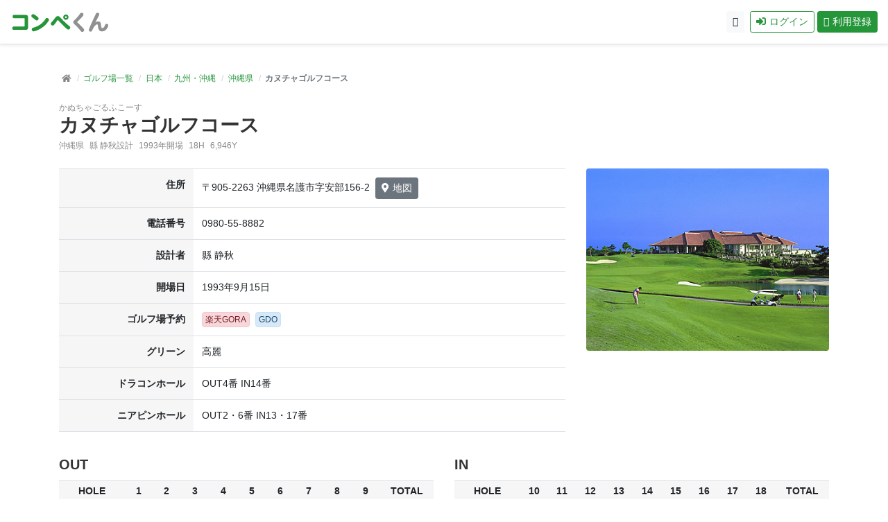

--- FILE ---
content_type: text/html; charset=utf-8
request_url: https://compekun.com/golf_courses/1932
body_size: 14569
content:
<!doctype html>
<html lang="ja" class="h-100">
<head>
<meta charset="UTF-8">
<title>カヌチャゴルフコース - コンペくん</title>
<meta name="viewport" content="width=device-width, initial-scale=1, shrink-to-fit=no">
<meta name="csrf-param" content="authenticity_token" />
<meta name="csrf-token" content="U9VUwea56v-Aa5RbLBTnZV_AVYi8h_VDU_WaOyMitJBvecdNJWolZNJcV7nV-7N_uvbcCxF9SJKYCU_Hu17YOg" />
<meta http-equiv="X-UA-Compatible" content="IE=edge">
<meta name="keywords" content="ゴルフ,コンペ,コンペツール,コンペアプリ,コンペソフト,ダブルペリア,スコア管理,集計,組み合わせ,競技,ウェブアプリ,プラットフォーム">
<meta name="description" content="ゴルフコンペをもっと楽しく。「コンペくん」はコンペの幹事と参加者に便利なウェブアプリです。">

<meta property="og:title" content="カヌチャゴルフコース - コンペくん">
<meta property="og:site_name" content="コンペくん">
<meta property="og:description" content="ゴルフコンペをもっと楽しく。「コンペくん」はコンペの幹事と参加者に便利なウェブアプリです。">
<meta property="og:type" content="website">
<meta property="og:url" content="https://compekun.com/golf_courses/1932">
<meta property="og:image" content="https://compekun.com/ogp.jpg">
<meta property="fb:app_id" content="222234425621319">
<meta name="facebook-domain-verification" content="nuoze9ne9y0am9ufxz74p8afxt0gfi">
<meta name="twitter:card" content="summary">
<meta name="twitter:site" content="@compekun">
<link rel="shortcut icon" href="/favicon.ico">
<link rel="canonical" href="https://compekun.com/golf_courses/1932" itemprop="url">
<link rel="apple-touch-icon" href="https://static.compekun.com/assets/apple-touch-icon-b4500d82b2ba3659375fd638be7aef70777788c4b8ed9f94e1fd8e0380dcc1ae.png">
<link rel="preload" href="https://static.compekun.com/assets/font-awesome/fa-solid-900-58ae2410b16b5576233a1204c20ea7600bf246da68c0bea3d031f91ce37999a4.woff2" as="font" type="font/woff2" crossorigin="anonymous">
<link rel="preload" href="https://static.compekun.com/assets/font-awesome/fa-regular-400-08dc066818ff066389c073f95516779ef6c8275a3046aa4354dff61cf9fdfee3.woff2" as="font" type="font/woff2" crossorigin="anonymous">
<link rel="preload" href="https://static.compekun.com/assets/font-awesome/fa-brands-400-272d1b0faec8a1fdaaa1b4cb973b04f7349b8ae287a8a1428ede0a05555da965.woff2" as="font" type="font/woff2" crossorigin="anonymous">
<link rel="stylesheet" href="https://static.compekun.com/assets/application-3d9ed311200f86ffbad2843e9ac56d42d11f3a5323c184cb39586352cc1c91a3.css" media="all" />
<link rel="stylesheet" href="https://static.compekun.com/assets/notosans-aa26a37e495426c91b5847627e4f3d8d2790b9ca9428d742817434987eff7cf5.css" media="print" />
<link rel="stylesheet" href="https://static.compekun.com/assets/breadcrumb-9f48f63d3ec6b2591d48a51ba0213dab956493e45ebfd696275cca6be33c70b9.css" />
<script src="https://static.compekun.com/assets/application-ffab402d1cf68f4344e3425839d416df6d81b44a26b1f94cd833facb5ec4dbf8.js"></script>

<script async src="https://www.googletagmanager.com/gtag/js?id=UA-164771583-1"></script>
<script>
window.dataLayer = window.dataLayer || [];
function gtag() {dataLayer.push(arguments);}
gtag('js', new Date());
gtag('config', 'UA-164771583-1');
</script>



<script type="application/ld+json">
{
  "@context" : "http://schema.org",
  "@type" : "WebSite",
  "name" : "コンペくん",
  "url" : "https://compekun.com/",
  "sameAs" : [
    "https://twitter.com/compekun",
    "https://facebook.com/compekungolf"
  ]
}
</script>
<script type="application/ld+json">
{"@context":"https://schema.org","@type":"BreadcrumbList","itemListElement":[{"@type":"ListItem","position":1,"name":"コンペくん","item":"https://compekun.com/"},{"@type":"ListItem","position":2,"name":"日本","item":"https://compekun.com/golf_courses/area/56"},{"@type":"ListItem","position":3,"name":"九州・沖縄","item":"https://compekun.com/golf_courses/area/55"},{"@type":"ListItem","position":4,"name":"沖縄県","item":"https://compekun.com/golf_courses/area/47"},{"@type":"ListItem","position":5,"name":"カヌチャゴルフコース"}]}
</script>
<meta name="sentry-trace" content="28a0f6a410544057b681457bbc3100e3-d89b12c3b18e443f-1">
<meta name="baggage" content="sentry-trace_id=28a0f6a410544057b681457bbc3100e3,sentry-sample_rate=1.0,sentry-sample_rand=0.007067,sentry-sampled=true,sentry-environment=production,sentry-public_key=df6d1ea0bdf2d346c8ea949231386d88">
</head>

<body class="d-flex flex-column h-100">


<header class="border-bottom bg-white shadow-sm fixed-top">


  <nav class="navbar">

      <div class="logo">
        <a href="/"><img alt="コンペくん" class="service_logo" height="30" width="143" data-normal="https://static.compekun.com/assets/logo_compekun-649e435e55bd0975d87c811624c55807efee548be26c38aa911cfe72099cc024.svg" data-hover="https://static.compekun.com/assets/logo_compekun_hover-cbb74deac4bb18b2ab906652b1fb381551d95ab9520e53a9d5d6df96f4f76691.svg" src="https://static.compekun.com/assets/logo_compekun-649e435e55bd0975d87c811624c55807efee548be26c38aa911cfe72099cc024.svg" /></a>
      </div>


      <div class="d-none d-md-block">
<a class="btn btn-sm btn-light icn_circle mr-2" target="_blank" href="/help"><i class="far fa-question-circle m-0"></i></a><a class="btn btn-sm btn-outline-primary mr-1" href="/login"><i class="fas fa-sign-in-alt"></i>ログイン</a><a class="btn btn-sm btn-primary" href="/signup"><i class="far fa-edit"></i>利用登録</a>      </div>

      <div class="d-block d-md-none">
        <div class="btn-group">
          <button type="button" class="btn btn-primary btn_border_radius" data-toggle="dropdown" aria-haspopup="true" aria-expanded="false">
            <i class="fas fa-bars m-0"></i>
          </button>
          <div class="dropdown-menu dropdown-menu-right shadow">
            <a class="dropdown-item nav-link" href="/"><i class="fas fa-home"></i>トップページ</a>
            <a class="dropdown-item nav-link" href="/login"><i class="fas fa-sign-in-alt"></i>ログイン</a>
            <a class="dropdown-item nav-link" href="/signup"><i class="far fa-edit"></i>利用登録</a>
            <div class="dropdown-divider"></div>
            <a class="dropdown-item nav-link" target="_blank" href="/help"><i class="far fa-question-circle"></i>ヘルプ</a>
          </div>
        </div>
      </div>


  </nav>
</header>





<style>
div.course_info_container { overflow: auto; }
table.course_info th,
table.course_info td { padding: 0.25rem; text-align: center; vertical-align: top; }
table.golf_course_info th { background-color: #f6f6f6; text-align: right; }
</style>

<div class="container main">

  <div class="row">

    <div class="col-12 mb-3">
      <nav aria-label="breadcrumb">
        <ol class="breadcrumb sm mb-0">
<li class="breadcrumb-item"><a title="コンペくんトップページへ" class="text-reset" data-toggle="tooltip" data-placement="top" href="/"><i class="fas fa-home"></i></a></li><li class="breadcrumb-item"><a href="/golf_courses">ゴルフ場一覧</a></li><li class="breadcrumb-item"><a href="/golf_courses/area/56">日本</a></li><li class="breadcrumb-item"><a href="/golf_courses/area/55">九州・沖縄</a></li><li class="breadcrumb-item"><a href="/golf_courses/area/47">沖縄県</a></li><li class="breadcrumb-item active" aria-current="page">カヌチャゴルフコース</li>        </ol>
      </nav>
    </div>

    <div class="col-12 mb-1">
<span class="sm gray d-block">かぬちゃごるふこーす</span><h1 class="mb-0 d-block d-md-inline-block mr-2">カヌチャゴルフコース</h1>    </div>

    <div class="col-md-12 mb-4">
      <div class="sm gray">

<span class="mr-2">沖縄県</span><span class="mr-2">縣 静秋設計</span><span class="mr-2">1993年開場</span><span class="mr-2">18H</span><span>6,946Y</span>
      </div>
    </div>


      <div class="d-block d-md-none col-12 mb-3">
        <img class="img-fluid rounded w-100" alt="カヌチャゴルフコース" src="https://golf-uploads.s3.ap-northeast-1.amazonaws.com/uploads/golf_course/photos/1932/photo1.jpg?X-Amz-Expires=600&amp;X-Amz-Date=20260117T064808Z&amp;X-Amz-Algorithm=AWS4-HMAC-SHA256&amp;X-Amz-Credential=AKIAQICAATBAVDHYXBHB%2F20260117%2Fap-northeast-1%2Fs3%2Faws4_request&amp;X-Amz-SignedHeaders=host&amp;X-Amz-Signature=194af36be9cf475a26413c795f73fd86c96f740958e821a039b689628f488bcd" />
      </div>

    <div class="col-md-8 mb-3">

      <table class="table golf_course_info">
<tr><th>住所</th><td>〒905-2263 沖縄県名護市字安部156-2<a class="ml-2 btn btn-secondary btn-sm" rel="noopener" target="_blank" href="https://maps.google.com/?q=%E3%82%AB%E3%83%8C%E3%83%81%E3%83%A3%E3%82%B4%E3%83%AB%E3%83%95%E3%82%B3%E3%83%BC%E3%82%B9&amp;hl=ja&amp;ie=UTF-8&amp;ll=26.54837227,128.07885742&amp;t=m&amp;z=12&amp;iwloc=A"><i class="fas fa-map-marker-alt"></i>地図</a></td></tr><tr><th>電話番号</th><td><span class="mr-3">0980-55-8882</span></td></tr><tr><th>設計者</th><td>縣 静秋</td></tr><tr><th>開場日</th><td>1993年9月15日</td></tr><tr><th>ゴルフ場予約</th><td><a class="tag tag-red mr-2 tag-link" rel="noopener" target="_blank" href="https://booking.gora.golf.rakuten.co.jp/guide/disp/c_id/470007/">楽天GORA</a><a class="tag tag-blue tag-link" rel="noopener" target="_blank" href="https://reserve.golfdigest.co.jp/golf-course/detail/980505">GDO</a></td></tr><tr><th>グリーン</th><td>高麗</td></tr><tr><th>ドラコンホール</th><td>OUT4番 IN14番</td></tr><tr><th>ニアピンホール</th><td>OUT2・6番 IN13・17番</td></tr>      </table>
    </div>

      <div class="d-none d-md-block col-md-4 mb-3">
        <img class="img-fluid rounded w-100" alt="カヌチャゴルフコース" src="https://golf-uploads.s3.ap-northeast-1.amazonaws.com/uploads/golf_course/photos/1932/photo1.jpg?X-Amz-Expires=600&amp;X-Amz-Date=20260117T064808Z&amp;X-Amz-Algorithm=AWS4-HMAC-SHA256&amp;X-Amz-Credential=AKIAQICAATBAVDHYXBHB%2F20260117%2Fap-northeast-1%2Fs3%2Faws4_request&amp;X-Amz-SignedHeaders=host&amp;X-Amz-Signature=194af36be9cf475a26413c795f73fd86c96f740958e821a039b689628f488bcd" />
      </div>

      <div class="col-12 mb-3">
        <div class="row">

            <fieldset class="field col-lg-6">
            <legend>OUT</legend>
            <div class="course_info_container mb-3">
              <table class="table course_info">
                <thead>
                  <tr>
                    <th>HOLE</th>
                      <th>1</th>
                      <th>2</th>
                      <th>3</th>
                      <th>4</th>
                      <th>5</th>
                      <th>6</th>
                      <th>7</th>
                      <th>8</th>
                      <th>9</th>
                    <th>TOTAL</th>
                  </tr>
<tr><th>PAR</th><th>4</th><th>3</th><th>4</th><th>5</th><th>4</th><th>3</th><th>4</th><th>5</th><th>4</th><th>36</th></tr>                </thead>

                <tbody>
<tr class="sm"><td>バック</td><td>425</td><td>186</td><td>376</td><td>494</td><td>478</td><td>177</td><td>423</td><td>552</td><td>416</td><td>3,527</td></tr><tr class="sm"><td>レギュラー</td><td>323</td><td>171</td><td>339</td><td>472</td><td>382</td><td>143</td><td>389</td><td>530</td><td>318</td><td>3,067</td></tr><tr class="sm"><td>レディース</td><td>272</td><td>128</td><td>279</td><td>406</td><td>323</td><td>103</td><td>291</td><td>480</td><td>291</td><td>2,573</td></tr>                </tbody>
              </table>
            <div>
            </fieldset>
            <fieldset class="field col-lg-6">
            <legend>IN</legend>
            <div class="course_info_container mb-3">
              <table class="table course_info">
                <thead>
                  <tr>
                    <th>HOLE</th>
                      <th>10</th>
                      <th>11</th>
                      <th>12</th>
                      <th>13</th>
                      <th>14</th>
                      <th>15</th>
                      <th>16</th>
                      <th>17</th>
                      <th>18</th>
                    <th>TOTAL</th>
                  </tr>
<tr><th>PAR</th><th>4</th><th>4</th><th>5</th><th>3</th><th>4</th><th>5</th><th>4</th><th>3</th><th>4</th><th>36</th></tr>                </thead>

                <tbody>
<tr class="sm"><td>バック</td><td>329</td><td>400</td><td>533</td><td>179</td><td>378</td><td>598</td><td>426</td><td>211</td><td>365</td><td>3,419</td></tr><tr class="sm"><td>レギュラー</td><td>286</td><td>348</td><td>488</td><td>155</td><td>355</td><td>567</td><td>356</td><td>155</td><td>334</td><td>3,044</td></tr><tr class="sm"><td>レディース</td><td>256</td><td>302</td><td>428</td><td>101</td><td>299</td><td>447</td><td>305</td><td>122</td><td>257</td><td>2,517</td></tr>                </tbody>
              </table>
            <div>
            </fieldset>

        </div><!-- row -->

      </div><!-- col -->

    <div class="col-12 mb-3">
      <div class="p-3 border rounded text-center">
        <a class="btn btn-secondary btn-sm mr-2 d-none d-md-inline-block" href="/inquiry">お問い合わせ</a>ゴルフ場情報の修正はこちらからご連絡ください
        <a class="btn btn-secondary btn-sm d-block d-md-none w-50 mx-auto mt-2" href="/inquiry">お問い合わせ</a>
      </div>
    </div><!-- col -->

      <div class="col-12 pt-6 pb-2">
    <script async src="https://pagead2.googlesyndication.com/pagead/js/adsbygoogle.js?client=ca-pub-1841719183452648" crossorigin="anonymous"></script>
    <ins class="adsbygoogle"
        style="display:block"
        data-ad-client="ca-pub-1841719183452648"
        data-ad-slot="7851881113"
        data-ad-format="auto"
        data-full-width-responsive="true"></ins>
    <script>(adsbygoogle = window.adsbygoogle || []).push({});</script>
  </div>



  </div><!-- row -->

</div>


<footer class="mt-auto container-fluid">
  <div class="row">
    <div class="col-12 col-md-9 mb-2 sm">
      <a class="mr-3 nowrap" href="/pages/about">コンペくんについて</a>
      <a class="mr-3 nowrap" href="/pages/privacy">個人情報保護方針</a>
      <a class="mr-3 nowrap" href="/pages/terms">利用規約</a>
      <a class="mr-3 nowrap" href="/pages/law">特定商取引法に基づく表記</a>
      <a class="mr-3 nowrap" target="_blank" href="/help">ヘルプ</a>
      <a class="nowrap" href="https://compekun.com/inquiry">お問い合わせ</a>
    </div>
    <div class="col-12 col-md-3 text-right nowrap copyright">
      &copy; <a href="https://promotions.co.jp/" rel="noopener" target="_blank">Promotions, Inc.</a>
    </div>
  </div>
</footer>



<div id="pagetop"><a href="#top"><i class="fas fa-chevron-up"></i><span class="d-none d-md-inline">ページの先頭へ</a></div>

</body>
</html>






--- FILE ---
content_type: text/html; charset=utf-8
request_url: https://www.google.com/recaptcha/api2/aframe
body_size: 267
content:
<!DOCTYPE HTML><html><head><meta http-equiv="content-type" content="text/html; charset=UTF-8"></head><body><script nonce="9VllBtcL4ofEfMeN9CCGCA">/** Anti-fraud and anti-abuse applications only. See google.com/recaptcha */ try{var clients={'sodar':'https://pagead2.googlesyndication.com/pagead/sodar?'};window.addEventListener("message",function(a){try{if(a.source===window.parent){var b=JSON.parse(a.data);var c=clients[b['id']];if(c){var d=document.createElement('img');d.src=c+b['params']+'&rc='+(localStorage.getItem("rc::a")?sessionStorage.getItem("rc::b"):"");window.document.body.appendChild(d);sessionStorage.setItem("rc::e",parseInt(sessionStorage.getItem("rc::e")||0)+1);localStorage.setItem("rc::h",'1768632492572');}}}catch(b){}});window.parent.postMessage("_grecaptcha_ready", "*");}catch(b){}</script></body></html>

--- FILE ---
content_type: text/css
request_url: https://static.compekun.com/assets/breadcrumb-9f48f63d3ec6b2591d48a51ba0213dab956493e45ebfd696275cca6be33c70b9.css
body_size: 233
content:
.breadcrumb{padding:0.5rem 0.25rem;background-color:transparent;flex-wrap:nowrap}@media (max-width: 767.98px){.breadcrumb{overflow:auto}}.breadcrumb i{margin:0;opacity:0.6}.breadcrumb a:hover i{opacity:1}.breadcrumb-item{white-space:nowrap}.breadcrumb-item.active{font-weight:bold}.breadcrumb-item+.breadcrumb-item::before{color:#d1d1d1;padding-right:0.4rem;font-weight:normal}


--- FILE ---
content_type: text/css
request_url: https://static.compekun.com/assets/notosans-aa26a37e495426c91b5847627e4f3d8d2790b9ca9428d742817434987eff7cf5.css
body_size: 466
content:
@font-face{font-family:'Noto Sans JP';font-style:normal;font-weight:400;src:url(https://static.compekun.com/assets/NotoSansJP-Regular_subset-8c808d0cce14e8a64bde560f6cc3f12bc3abaf1b8cb5126532886dc9aece2bb0.woff2) format("woff2");font-display:swap}@font-face{font-family:'Noto Sans JP';font-style:normal;font-weight:700;src:url(https://static.compekun.com/assets/NotoSansJP-Bold_subset-d6d9625771144134753869d499326522b08f154b78cab13a8f787e2d2b42f7d7.woff2) format("woff2");font-display:swap}body{font-family:'Noto Sans JP', 'Meiryo', 'Hiragino Kaku Gothic Pro', 'Arial', 'MS PGothic', 'Helvetica', sans-serif !important}
